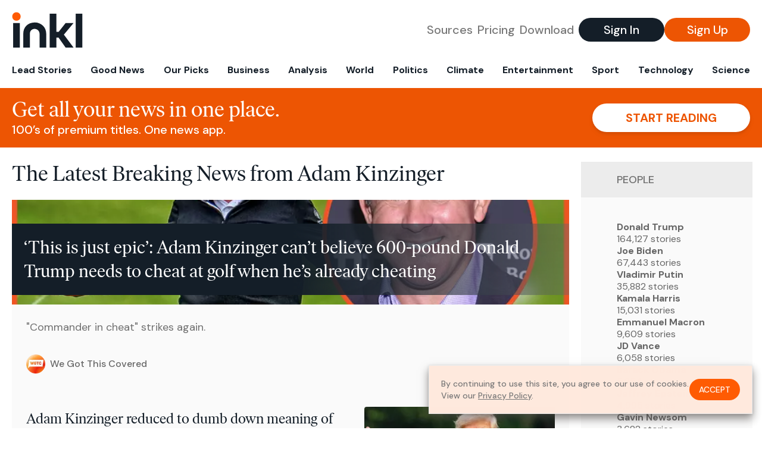

--- FILE ---
content_type: text/html; charset=utf-8
request_url: https://www.inkl.com/topics/adam-kinzinger/2
body_size: 11732
content:
<!DOCTYPE html>
<html lang="en">
  <head>
    <meta charset="utf-8">
    <meta http-equiv="X-UA-Compatible" content="IE=edge">
    <meta name="viewport" content="width=device-width, initial-scale=1.0, maximum-scale=6.0">
    <meta name="format-detection" content="telephone=no">

    <link rel="preconnect" href="https://d33gy59ovltp76.cloudfront.net" crossorigin>
    <link rel="preconnect" href="https://images.inkl.com" crossorigin>
    <link rel="preconnect" href="https://fonts.googleapis.com">
    <link rel="preconnect" href="https://fonts.gstatic.com" crossorigin>

    <link rel="dns-prefetch" href="https://www.googletagmanager.com/">

    <link rel="preload" href="https://static.inkl.com/fonts2/IvarHeadline-Regular.woff2" as="font" type="font/woff2" crossorigin>

    <link rel="preload" href="https://static.inkl.com/fonts2/IvarText-Regular.woff2" as="font" type="font/woff2" crossorigin>

    <link rel="preload" href="https://fonts.googleapis.com/css2?family=DM+Sans:wght@400;500;700&display=swap" as="style" onload="this.onload=null;this.rel='stylesheet'">
    <noscript>
      <link href="https://fonts.googleapis.com/css2?family=DM+Sans:wght@400;500;700&display=swap" rel="stylesheet" type="text/css">
    </noscript>

    <link href="https://d33gy59ovltp76.cloudfront.net/assets/app-f6287c561729fd5371e6ba0d030e68fb.css?vsn=d" rel="stylesheet">

    <title>The Latest Breaking News from Adam Kinzinger – inkl news</title>
    <meta name="description" content="Read the latest breaking news from Adam Kinzinger and from over 100 premium publishers, unwalled and ad free with one subscription.">
    <meta name="keywords" content="inkl, world news, news, news headlines, daily news, breaking news, news app, news today, today news, news today, global news">

    <link rel="canonical" href="https://www.inkl.com/topics/adam-kinzinger">
    <meta name="robots" content="index, follow, max-image-preview:large, max-snippet:-1, max-video-preview:-1">

    <meta property="fb:app_id" content="365433033624261">
    <meta name="stripe-key" content="pk_live_4MaciIC6UIVKoR3FKLFpEAGp">

      <meta name="apple-itunes-app" content="app-id=993231222,affiliate-data=ct=website-top-banner&pt=117136954">

    <meta property="og:site_name" content="inkl">
<meta property="og:url" content="https://www.inkl.com/topics/adam-kinzinger">
<meta property="og:title" content="The Latest Breaking News from Adam Kinzinger – inkl news">
<meta property="og:description" content="Read the latest breaking news from Adam Kinzinger and from over 100 premium publishers, unwalled and ad free with one subscription.">
<meta property="og:image" content="https://images.inkl.com/s3/article/lead_image/22329714/Trump-Adam-Kinzinger-via-Getty-Images-Christopher-Furlong-Brian-de-Rivera-Simon.png">
<meta property="og:type" content="website">
    <meta name="twitter:card" content="summary_large_image">
<meta name="twitter:site" content="@inkl">
<meta name="twitter:title" content="The Latest Breaking News from Adam Kinzinger – inkl news">
<meta name="twitter:description" content="Read the latest breaking news from Adam Kinzinger and from over 100 premium publishers, unwalled and ad free with one subscription.">
<meta name="twitter:image" content="https://images.inkl.com/s3/article/lead_image/22329714/Trump-Adam-Kinzinger-via-Getty-Images-Christopher-Furlong-Brian-de-Rivera-Simon.png">

    <link rel="apple-touch-icon" sizes="57x57" href="https://d33gy59ovltp76.cloudfront.net/images/icons/apple-icon-57x57-273487d41793ad42e18896c6892c03ac.png?vsn=d">
<link rel="apple-touch-icon" sizes="60x60" href="https://d33gy59ovltp76.cloudfront.net/images/icons/apple-icon-60x60-026cef62163fcb13a10329d5fd868f05.png?vsn=d">
<link rel="apple-touch-icon" sizes="72x72" href="https://d33gy59ovltp76.cloudfront.net/images/icons/apple-icon-72x72-870540e8737dc51009c67377905040ff.png?vsn=d">
<link rel="apple-touch-icon" sizes="76x76" href="https://d33gy59ovltp76.cloudfront.net/images/icons/apple-icon-76x76-20c7f2bd09af6a202c3888a12d8f6daa.png?vsn=d">
<link rel="apple-touch-icon" sizes="114x114" href="https://d33gy59ovltp76.cloudfront.net/images/icons/apple-icon-114x114-47a69498bf3d1195f494867a527e3be1.png?vsn=d">
<link rel="apple-touch-icon" sizes="120x120" href="https://d33gy59ovltp76.cloudfront.net/images/icons/apple-icon-120x120-f4d9e0a044a59fe65b605c220beaa87a.png?vsn=d">
<link rel="apple-touch-icon" sizes="144x144" href="https://d33gy59ovltp76.cloudfront.net/images/icons/apple-icon-144x144-bf03d0eb69cbd685da8ff304d68249f2.png?vsn=d">
<link rel="apple-touch-icon" sizes="152x152" href="https://d33gy59ovltp76.cloudfront.net/images/icons/apple-icon-152x152-e61a47ee784e3519a3d3a1dd27886a33.png?vsn=d">
<link rel="apple-touch-icon" sizes="180x180" href="https://d33gy59ovltp76.cloudfront.net/images/icons/apple-icon-180x180-fd7b9426499f791e179b83c9615abf71.png?vsn=d">

<link rel="icon" type="image/png" href="https://d33gy59ovltp76.cloudfront.net/images/icons/favicon-192x192-e7d1b5fa77fbacba2867ff948175b38b.png?vsn=d" sizes="192x192">
<link rel="icon" type="image/png" href="https://d33gy59ovltp76.cloudfront.net/images/icons/favicon-128x128-81766d2365575b2466669aa96fdd9659.png?vsn=d" sizes="128x128">
<link rel="icon" type="image/png" href="https://d33gy59ovltp76.cloudfront.net/images/icons/favicon-96x96-0a8fcd6fd4e29d031d64819211f6a1c2.png?vsn=d" sizes="96x96">
<link rel="icon" type="image/png" href="https://d33gy59ovltp76.cloudfront.net/images/icons/favicon-32x32-c3eec105929e24dddbd8c64f89f9bfd3.png?vsn=d" sizes="32x32">
<link rel="icon" type="image/png" href="https://d33gy59ovltp76.cloudfront.net/images/icons/favicon-16x16-6bbbe00d479c8e8e933b6d5dfb4b5a7a.png?vsn=d" sizes="16x16">


    <script defer type="text/javascript" src="https://d33gy59ovltp76.cloudfront.net/assets/app-4bb34170b393e70645eb5199e6819026.js?vsn=d">
    </script>
    <script defer src="https://kit.fontawesome.com/6e9cffa9a6.js" crossorigin="anonymous">
    </script>




    
  </head>

  <body class="flex flex-col min-h-screen">
    <nav id="side-menu" class="bg-white fixed top-0 bottom-0 left-0 z-50 h-100 w-[var(--side-menu-width)] overflow-x-hidden overflow-y-auto hidden select-none">
  <div>
    <a class="flex items-center h-15 mx-5 border-b font-sans font-medium" href="/">
      Home
    </a>
  </div>

  <div>
    <a class="flex items-center h-15 mx-5 border-b font-sans font-medium" href="/glance">
      For You
    </a>
  </div>

  <div>
    <a class="flex items-center h-15 mx-5 border-b font-sans font-medium" href="/newsletters/morning-edition">
      The Morning Edition
    </a>
  </div>

  <div>
    <a class="flex items-center h-15 mx-5 border-b font-sans font-medium" href="/saved">
      Saved Articles
      <span class="inline-block text-orange ml-2">
        0
      </span>
    </a>
  </div>

  <div>
    <a class="flex items-center h-15 mx-5 border-b font-sans font-medium" href="/history">
      Reading History
    </a>
  </div>

  <div>
    <div class="flex items-center justify-between h-15 mx-5 border-b font-sans font-medium cursor-pointer bg-white top-0" data-expand="side-menu-publishers-list">
      Publishers <i class="fa-regular fa-chevron-right text-gray" data-expand-icon></i>
    </div>

    <div id="side-menu-publishers-list" class="hidden overflow-y-hidden">

    </div>
  </div>

  <div>
    <div class="flex items-center justify-between h-15 mx-5 border-b font-sans font-medium cursor-pointer bg-white top-0" data-expand="side-menu-tags-list">
      My Topics <i class="fa-regular fa-chevron-right text-gray" data-expand-icon></i>
    </div>

    <div id="side-menu-tags-list" class="hidden overflow-y-hidden">

    </div>
  </div>

  <div>
    <a class="flex items-center h-15 mx-5 border-b font-sans font-medium" href="/account">
      My Account
    </a>
  </div>

  <div>
    <a class="flex items-center h-15 mx-5 border-b font-sans font-medium" href="/plans">
      My Membership
    </a>
  </div>

  <div>
    <a class="flex items-center h-15 mx-5 border-b font-sans font-medium" href="/invite">
      Recommend inkl
    </a>
  </div>

  <div>
    <a class="flex items-center h-15 mx-5 border-b font-sans font-medium" href="/about">
      About inkl
    </a>
  </div>

  <div>
    <a class="flex items-center h-15 mx-5 border-b font-sans font-medium" href="/faqs">
      FAQs
    </a>
  </div>

  <div>
    <a class="flex items-center h-15 mx-5 border-b font-sans font-medium" href="/logout">
      Logout
    </a>
  </div>
</nav>

<div id="site-overlay" class="fixed top-0 bottom-0 left-0 right-0 z-40 bg-orange-200/[.5]"></div>

      <nav id="navbar-public-content" class="flex justify-between items-center px-4 py-2 border-b max-w-1280 w-full mx-auto md:border-none md:py-5 md:px-5">
  <a href="/" class="block">
    <img src="https://d33gy59ovltp76.cloudfront.net/images/branding/inkl-logo-no-tagline-positive-rgb-65407c529d147f60d429f3be2000a89d.svg?vsn=d" alt="inkl" class="h-8 w-auto md:h-15" width="169" height="85">
  </a>

  <div class="flex items-center gap-2 md:gap-4">
    <a href="/our-content-partners" rel="nofollow" class="hidden font-sans font-medium text-xl text-gray mx-1 lg:block">
      Sources
    </a>

    <a href="/features/#our-plans" rel="nofollow" class="hidden font-sans font-medium text-xl text-gray mx-1 lg:block">
      Pricing
    </a>

    <a href="/features/#download" rel="nofollow" class="hidden font-sans font-medium text-xl text-gray ml-1 mr-2 lg:block">
      Download
    </a>

    <a href="/signin" rel="nofollow" class="flex justify-center items-center font-sans text-xs w-24 h-7 text-white bg-blue-900 rounded-full md:h-10 md:w-36 md:text-xl md:font-medium">
      Sign In
    </a>

    <a href="/signin" rel="nofollow" class="flex justify-center items-center font-sans text-xs w-24 h-7 text-white bg-orange-500 rounded-full md:h-10 md:w-36 md:text-xl md:font-medium">
      Sign Up
    </a>
  </div>
</nav>

  <div id="navbar-public-content-nav-items" itemtype="http://www.schema.org/SiteNavigationElement" itemscope="itemscope" class="flex overflow-x-auto scrollbar-none max-w-1280 w-full mx-auto md:justify-between">

      <a href="/sections/lead-stories" class="flex whitespace-nowrap items-center font-sans font-bold text-xs h-12 hover:text-orange pt-1 border-b-4 border-transparent px-2 first:pl-4 last:pr-4 md:text-base md:pb-4 md:first:pl-5 md:last:pr-5 md:border-b-0">
        <meta content="Lead Stories" itemprop="name" itemprop="url">
        Lead Stories
      </a>

      <a href="/sections/good-news" class="flex whitespace-nowrap items-center font-sans font-bold text-xs h-12 hover:text-orange pt-1 border-b-4 border-transparent px-2 first:pl-4 last:pr-4 md:text-base md:pb-4 md:first:pl-5 md:last:pr-5 md:border-b-0">
        <meta content="Good News" itemprop="name" itemprop="url">
        Good News
      </a>

      <a href="/sections/editors-picks" class="flex whitespace-nowrap items-center font-sans font-bold text-xs h-12 hover:text-orange pt-1 border-b-4 border-transparent px-2 first:pl-4 last:pr-4 md:text-base md:pb-4 md:first:pl-5 md:last:pr-5 md:border-b-0">
        <meta content="Our Picks" itemprop="name" itemprop="url">
        Our Picks
      </a>

      <a href="/sections/business" class="flex whitespace-nowrap items-center font-sans font-bold text-xs h-12 hover:text-orange pt-1 border-b-4 border-transparent px-2 first:pl-4 last:pr-4 md:text-base md:pb-4 md:first:pl-5 md:last:pr-5 md:border-b-0">
        <meta content="Business" itemprop="name" itemprop="url">
        Business
      </a>

      <a href="/sections/analysis" class="flex whitespace-nowrap items-center font-sans font-bold text-xs h-12 hover:text-orange pt-1 border-b-4 border-transparent px-2 first:pl-4 last:pr-4 md:text-base md:pb-4 md:first:pl-5 md:last:pr-5 md:border-b-0">
        <meta content="Analysis" itemprop="name" itemprop="url">
        Analysis
      </a>

      <a href="/sections/world" class="flex whitespace-nowrap items-center font-sans font-bold text-xs h-12 hover:text-orange pt-1 border-b-4 border-transparent px-2 first:pl-4 last:pr-4 md:text-base md:pb-4 md:first:pl-5 md:last:pr-5 md:border-b-0">
        <meta content="World" itemprop="name" itemprop="url">
        World
      </a>

      <a href="/sections/politics" class="flex whitespace-nowrap items-center font-sans font-bold text-xs h-12 hover:text-orange pt-1 border-b-4 border-transparent px-2 first:pl-4 last:pr-4 md:text-base md:pb-4 md:first:pl-5 md:last:pr-5 md:border-b-0">
        <meta content="Politics" itemprop="name" itemprop="url">
        Politics
      </a>

      <a href="/sections/climate" class="flex whitespace-nowrap items-center font-sans font-bold text-xs h-12 hover:text-orange pt-1 border-b-4 border-transparent px-2 first:pl-4 last:pr-4 md:text-base md:pb-4 md:first:pl-5 md:last:pr-5 md:border-b-0">
        <meta content="Climate" itemprop="name" itemprop="url">
        Climate
      </a>

      <a href="/sections/entertainment" class="flex whitespace-nowrap items-center font-sans font-bold text-xs h-12 hover:text-orange pt-1 border-b-4 border-transparent px-2 first:pl-4 last:pr-4 md:text-base md:pb-4 md:first:pl-5 md:last:pr-5 md:border-b-0">
        <meta content="Entertainment" itemprop="name" itemprop="url">
        Entertainment
      </a>

      <a href="/sections/sport" class="flex whitespace-nowrap items-center font-sans font-bold text-xs h-12 hover:text-orange pt-1 border-b-4 border-transparent px-2 first:pl-4 last:pr-4 md:text-base md:pb-4 md:first:pl-5 md:last:pr-5 md:border-b-0">
        <meta content="Sport" itemprop="name" itemprop="url">
        Sport
      </a>

      <a href="/sections/technology" class="flex whitespace-nowrap items-center font-sans font-bold text-xs h-12 hover:text-orange pt-1 border-b-4 border-transparent px-2 first:pl-4 last:pr-4 md:text-base md:pb-4 md:first:pl-5 md:last:pr-5 md:border-b-0">
        <meta content="Technology" itemprop="name" itemprop="url">
        Technology
      </a>

      <a href="/sections/science" class="flex whitespace-nowrap items-center font-sans font-bold text-xs h-12 hover:text-orange pt-1 border-b-4 border-transparent px-2 first:pl-4 last:pr-4 md:text-base md:pb-4 md:first:pl-5 md:last:pr-5 md:border-b-0">
        <meta content="Science" itemprop="name" itemprop="url">
        Science
      </a>

  </div>


    <main role="main" class="grow flex flex-col" side-menu-pushable>
      <div class="bg-orange-500 text-white sticky top-0 z-10">
  <div class="px-3 pt-4 pb-5 md:hidden">
    <div class="font-headline text-[26px] text-center">Get all your news in one place.</div>

    <div class="flex gap-3 justify-center items-center mt-2">
      <div class="font-sans text-xs leading-tight text-right">
        100’s of premium titles. <br> One app.
      </div>

      <a href="/signin" rel="nofollow" class="flex justify-center items-center font-sans font-bold text-xs h-7 px-5 text-orange-500 bg-white rounded-full uppercase whitespace-nowrap drop-shadow-md">
        Start reading
      </a>
    </div>
  </div>

  <div class="hidden justify-between items-center px-5 py-4 max-w-1280 w-full mx-auto md:flex">
    <div>
      <div class="font-headline text-4xl">Get all your news in one place.</div>
      <div class="font-sans font-medium text-xl">
        100’s of premium titles. One news app.
      </div>
    </div>

    <a href="/signin" rel="nofollow" class="flex justify-center items-center font-sans font-bold text-xl h-12 px-14 text-orange-500 bg-white rounded-full uppercase whitespace-nowrap drop-shadow-md">
      Start reading
    </a>
  </div>
</div>

<div class="flex flex-col pb-5 overflow-x-hidden max-w-1280 w-full mx-auto md:flex-row">
  <div>
    <h1 class="font-headline text-4xl px-5 py-4 md:py-6">The Latest Breaking News from Adam Kinzinger</h1>

    <div itemtype="http://schema.org/ItemList" itemscope="itemscope" class="flex flex-col px-4 gap-4 md:px-5 md:gap-5">

        <div itemprop="itemListElement" itemscope="itemscope" itemtype="http://schema.org/ListItem" class="flex grow">
  <meta itemprop="position" content="1">

  <a href="/news/this-is-just-epic-adam-kinzinger-can-t-believe-600-pound-donald-trump-needs-to-cheat-at-golf-when-he-s-already-cheating" itemprop="url" class="flex flex-col grow bg-gray-100">
    <meta itemprop="name" content="‘This is just epic’: Adam Kinzinger can’t believe 600-pound Donald Trump needs to cheat at golf when he’s already cheating">

      <div class="flex flex-col justify-end aspect-4/3 w-full max-h-[400px] bg-cover bg-center" lazy-bg-src="https://images.inkl.com/s3/article/lead_image/22329714/Trump-Adam-Kinzinger-via-Getty-Images-Christopher-Furlong-Brian-de-Rivera-Simon.png?w=800">
        <div class="p-3 mb-4 mt-10 font-headline font-normal text-2xl text-white bg-gradient-to-r from-blue-900 via-blue-900 to-[#62686F64] md:text-3xl md:p-5 md:leading-10">
          ‘This is just epic’: Adam Kinzinger can’t believe 600-pound Donald Trump needs to cheat at golf when he’s already cheating
        </div>
      </div>


    <div class="font-sans text-gray-500 px-3 pt-5 md:text-lg md:px-6 md:pt-6">
      "Commander in cheat" strikes again.
    </div>

    <div class="flex items-center px-3 py-7 md:px-6 md:py-8 mt-auto">
      <img src="https://images.inkl.com/s3/publisher/icon_rounded/2310/we-got-this-covered-icon-rounded.png?w=50" alt="We Got This Covered" class="w-6 h-6 md:w-8 md:h-8" width="50" height="50" loading="lazy">

      <div class="font-sans font-medium text-2xs text-gray-600 ml-2 md:text-base">
        We Got This Covered
      </div>
    </div>
  </a>
</div>


        <div itemprop="itemListElement" itemscope="itemscope" itemtype="http://schema.org/ListItem">
  <meta itemprop="position" content="2">

  <a href="/news/adam-kinzinger-reduced-to-dumb-down-meaning-of-donald-trump-s-only-gift-to-america-as-he-gets-crucified-for-simply-existing" itemprop="url" class="block bg-gray-100">
    <meta itemprop="name" content="Adam Kinzinger reduced to dumb down meaning of Donald Trump’s only gift to America as he gets crucified for simply ‘existing’">

    <div class="px-3 py-3 md:px-6 md:py-6 overflow-auto">

        <img src="https://images.inkl.com/s3/article/lead_image/22324055/Donald-Trump-pedophile-case.jpg?w=400" alt="Adam Kinzinger reduced to dumb down meaning of Donald Trump’s only gift to America as he gets crucified for simply ‘existing’" class="w-44 h-44 object-cover ml-3 mb-1 rounded float-right lg:w-80 lg:h-52 lg:ml-6 lg:mb-0" width="120" height="120" loading="lazy">

      <div class="font-headline text-2xl leading-7 pt-1 md:leading-8">
        Adam Kinzinger reduced to dumb down meaning of Donald Trump’s only gift to America as he gets crucified for simply ‘existing’
      </div>

      <div class="font-sans text-gray-500 pt-4">
        Someone is not liking being forced to confront their biases.
      </div>

      <div class="flex items-center pt-7">
        <img src="https://images.inkl.com/s3/publisher/icon_rounded/2310/we-got-this-covered-icon-rounded.png?w=50" alt="We Got This Covered" class="w-6 h-6 md:w-8 md:h-8" width="50" height="50" loading="lazy">

        <div class="font-sans font-medium text-2xs text-gray-600 ml-2 md:text-base">
          We Got This Covered
        </div>
      </div>
    </div>
  </a>
</div>


        <div itemprop="itemListElement" itemscope="itemscope" itemtype="http://schema.org/ListItem">
  <meta itemprop="position" content="3">

  <a href="/news/trying-to-take-trump-down-adam-kinzinger-suggests-trump-s-biggest-epstein-threat-is-jd-vance" itemprop="url" class="block bg-gray-100">
    <meta itemprop="name" content="‘Trying to take Trump down’: Adam Kinzinger suggests Trump’s biggest Epstein threat is JD Vance">

    <div class="px-3 py-3 md:px-6 md:py-6 overflow-auto">

        <img src="https://images.inkl.com/s3/article/lead_image/22305016/Adam-Kinzinger-JD-Vance-via-Getty-Images-Win-McNamee-Andrew-Harnik.png?w=400" alt="‘Trying to take Trump down’: Adam Kinzinger suggests Trump’s biggest Epstein threat is JD Vance" class="w-44 h-44 object-cover ml-3 mb-1 rounded float-right lg:w-80 lg:h-52 lg:ml-6 lg:mb-0" width="120" height="120" loading="lazy">

      <div class="font-headline text-2xl leading-7 pt-1 md:leading-8">
        ‘Trying to take Trump down’: Adam Kinzinger suggests Trump’s biggest Epstein threat is JD Vance
      </div>

      <div class="font-sans text-gray-500 pt-4">
        What was that Murdoch meeting all about, anyway?
      </div>

      <div class="flex items-center pt-7">
        <img src="https://images.inkl.com/s3/publisher/icon_rounded/2310/we-got-this-covered-icon-rounded.png?w=50" alt="We Got This Covered" class="w-6 h-6 md:w-8 md:h-8" width="50" height="50" loading="lazy">

        <div class="font-sans font-medium text-2xs text-gray-600 ml-2 md:text-base">
          We Got This Covered
        </div>
      </div>
    </div>
  </a>
</div>

          <div class="md:hidden">
            <div class="bg-orange pt-6 px-6">
  <div class="font-serif text-2xl leading-7 text-center">
    From analysis to the latest developments in health, <br>
    read the most diverse news in one place.
  </div>

  <form join-form-v2 additional-join-params="{}" class="max-w-xs mx-auto mt-6" onsubmit="return false;" novalidate>
  <input name="email" type="email" placeholder="Your email address" class="flex items-center justify-center w-full h-11 font-sans font-medium text-md placeholder:font-normal placeholder:text-base text-center rounded-full outline-none">

  <div email-required-error class="font-sans font-medium text-center py-1 text-red-900 hidden">
    Email is required
  </div>

  <div email-invalid-error class="font-sans font-medium text-center py-1 text-red-900 hidden">
    Email is invalid
  </div>

  <div email-registered-error class="font-sans font-medium text-center py-1 text-white hidden">
    Email is already registered. <br> Please
    <a href="/signin" class="text-red-900 underline underline-offset-2">sign in</a>
    instead.
  </div>

  <button type="submit" class="block w-full mt-3 h-12 font-sans font-medium text-lg tracking-wider uppercase bg-blue-900 text-white rounded-full drop-shadow-md z-0">
    <i class="fa-solid fa-spinner fa-spin hidden" processing-icon></i>
    <span>Start reading</span>
  </button>
</form>

  <img src="https://d33gy59ovltp76.cloudfront.net/images/public-content/phone-squares-f25c8b2f5160611d537e161f9cece9db.svg?vsn=d" alt="inkl" class="mt-8 max-w-2xs w-full h-auto mx-auto" width="213" height="153" loading="lazy">
</div>
          </div>


      <div class="flex flex-col gap-4 md:gap-5 lg:flex-row">
        <div class="flex grow basis-0">
          <div itemprop="itemListElement" itemscope="itemscope" itemtype="http://schema.org/ListItem" class="flex grow">
  <meta itemprop="position" content="4">

  <a href="/news/adam-kinzinger-pursues-epstein-truth-as-don-jr-s-words-come-back-to-haunt-him" itemprop="url" class="flex flex-col grow bg-gray-100">
    <meta itemprop="name" content="Adam Kinzinger pursues Epstein truth as Don Jr.’s words come back to haunt him">

      <div class="flex flex-col justify-end aspect-4/3 w-full max-h-[400px] bg-cover bg-center" lazy-bg-src="https://images.inkl.com/s3/article/lead_image/22299513/Gamurs-Image-20.jpg?w=800">
        <div class="p-3 mb-4 mt-10 font-headline font-normal text-2xl text-white bg-gradient-to-r from-blue-900 via-blue-900 to-[#62686F64] md:text-3xl md:p-5 md:leading-10">
          Adam Kinzinger pursues Epstein truth as Don Jr.’s words come back to haunt him
        </div>
      </div>


    <div class="font-sans text-gray-500 px-3 pt-5 md:text-lg md:px-6 md:pt-6">
      Agreeing with Don Jr. was not on our bingo card.
    </div>

    <div class="flex items-center px-3 py-7 md:px-6 md:py-8 mt-auto">
      <img src="https://images.inkl.com/s3/publisher/icon_rounded/2310/we-got-this-covered-icon-rounded.png?w=50" alt="We Got This Covered" class="w-6 h-6 md:w-8 md:h-8" width="50" height="50" loading="lazy">

      <div class="font-sans font-medium text-2xs text-gray-600 ml-2 md:text-base">
        We Got This Covered
      </div>
    </div>
  </a>
</div>
        </div>

        <div class="flex grow basis-0">
          <div itemprop="itemListElement" itemscope="itemscope" itemtype="http://schema.org/ListItem" class="flex grow">
  <meta itemprop="position" content="5">

  <a href="/news/despite-epstein-scandal-polls-show-maga-base-very-very-strongly-behind-trump-roll-call" itemprop="url" class="flex flex-col grow bg-gray-100">
    <meta itemprop="name" content="Despite Epstein scandal, polls show MAGA base &#39;very, very strongly&#39; behind Trump - Roll Call">

      <div class="flex flex-col justify-end aspect-4/3 w-full max-h-[400px] bg-cover bg-center" lazy-bg-src="https://images.inkl.com/s3/article/lead_image/22299883/GettyImages-2222722170.jpg?w=800">
        <div class="p-3 mb-4 mt-10 font-headline font-normal text-2xl text-white bg-gradient-to-r from-blue-900 via-blue-900 to-[#62686F64] md:text-3xl md:p-5 md:leading-10">
          Despite Epstein scandal, polls show MAGA base 'very, very strongly' behind Trump - Roll Call
        </div>
      </div>


    <div class="font-sans text-gray-500 px-3 pt-5 md:text-lg md:px-6 md:pt-6">
      President Trump's MAGA base remains solidly behind his second term despite frustrations over the Jeffrey Epstein documents fracas.
    </div>

    <div class="flex items-center px-3 py-7 md:px-6 md:py-8 mt-auto">
      <img src="https://images.inkl.com/s3/publisher/icon_rounded/166/roll-call-icon-rounded.png?w=50" alt="Roll Call" class="w-6 h-6 md:w-8 md:h-8" width="50" height="50" loading="lazy">

      <div class="font-sans font-medium text-2xs text-gray-600 ml-2 md:text-base">
        Roll Call
      </div>
    </div>
  </a>
</div>
        </div>
      </div>

      <div class="flex flex-col gap-4 md:gap-5 lg:flex-row">
        <div class="flex grow basis-0">
          <div itemprop="itemListElement" itemscope="itemscope" itemtype="http://schema.org/ListItem" class="flex grow">
  <meta itemprop="position" content="6">

  <a href="/news/what-a-ridiculous-thing-adam-kinzinger-unloads-on-trump-s-250-scheme-to-make-us-unvisitable" itemprop="url" class="flex flex-col grow bg-gray-100">
    <meta itemprop="name" content="‘What a ridiculous thing’: Adam Kinzinger unloads on Trump’s $250 scheme to make US ‘unvisitable’">

      <div class="flex flex-col justify-end aspect-4/3 w-full max-h-[400px] bg-cover bg-center" lazy-bg-src="https://images.inkl.com/s3/article/lead_image/22294363/Adam-Kinzinger-1.jpg?w=800">
        <div class="p-3 mb-4 mt-10 font-headline font-normal text-2xl text-white bg-gradient-to-r from-blue-900 via-blue-900 to-[#62686F64] md:text-3xl md:p-5 md:leading-10">
          ‘What a ridiculous thing’: Adam Kinzinger unloads on Trump’s $250 scheme to make US ‘unvisitable’
        </div>
      </div>


    <div class="font-sans text-gray-500 px-3 pt-5 md:text-lg md:px-6 md:pt-6">
      His worst fear confirmed.
    </div>

    <div class="flex items-center px-3 py-7 md:px-6 md:py-8 mt-auto">
      <img src="https://images.inkl.com/s3/publisher/icon_rounded/2310/we-got-this-covered-icon-rounded.png?w=50" alt="We Got This Covered" class="w-6 h-6 md:w-8 md:h-8" width="50" height="50" loading="lazy">

      <div class="font-sans font-medium text-2xs text-gray-600 ml-2 md:text-base">
        We Got This Covered
      </div>
    </div>
  </a>
</div>
        </div>

        <div class="flex grow basis-0">
          <div itemprop="itemListElement" itemscope="itemscope" itemtype="http://schema.org/ListItem" class="flex grow">
  <meta itemprop="position" content="7">

  <a href="/news/adam-kinzinger-shocked-donald-trump-had-it-in-him-to-be-even-more-disgusting-but-clearly-he-underestimated-the-president" itemprop="url" class="flex flex-col grow bg-gray-100">
    <meta itemprop="name" content="Adam Kinzinger shocked Donald Trump had it in him to be even more disgusting, but clearly he underestimated the president">

      <div class="flex flex-col justify-end aspect-4/3 w-full max-h-[400px] bg-cover bg-center" lazy-bg-src="https://images.inkl.com/s3/article/lead_image/22291113/Donald-Trump-disgusts-Adam-Kinzinger.jpg?w=800">
        <div class="p-3 mb-4 mt-10 font-headline font-normal text-2xl text-white bg-gradient-to-r from-blue-900 via-blue-900 to-[#62686F64] md:text-3xl md:p-5 md:leading-10">
          Adam Kinzinger shocked Donald Trump had it in him to be even more disgusting, but clearly he underestimated the president
        </div>
      </div>


    <div class="font-sans text-gray-500 px-3 pt-5 md:text-lg md:px-6 md:pt-6">
      It was a tough task, but the president managed it.
    </div>

    <div class="flex items-center px-3 py-7 md:px-6 md:py-8 mt-auto">
      <img src="https://images.inkl.com/s3/publisher/icon_rounded/2310/we-got-this-covered-icon-rounded.png?w=50" alt="We Got This Covered" class="w-6 h-6 md:w-8 md:h-8" width="50" height="50" loading="lazy">

      <div class="font-sans font-medium text-2xs text-gray-600 ml-2 md:text-base">
        We Got This Covered
      </div>
    </div>
  </a>
</div>
        </div>
      </div>

        <div class="bg-orange px-6 pt-8 pb-8">
  <img src="https://d33gy59ovltp76.cloudfront.net/images/public-content/newspaper-tied-9ca15d8f826f93991bc59e4db15f5181.svg?vsn=d" alt="inkl" class="max-w-3xs w-full h-auto mx-auto" width="202" height="112" loading="lazy">

  <div class="font-serif text-2xl leading-7 text-center mt-4">
    Read news from The Economist, FT, and more,<br>
    <span class="text-white">
      with one subscription
    </span>
  </div>

  <form join-form-v2 additional-join-params="{}" class="max-w-xs mx-auto mt-6" onsubmit="return false;" novalidate>
  <input name="email" type="email" placeholder="Your email address" class="flex items-center justify-center w-full h-11 font-sans font-medium text-md placeholder:font-normal placeholder:text-base text-center rounded-full outline-none">

  <div email-required-error class="font-sans font-medium text-center py-1 text-red-900 hidden">
    Email is required
  </div>

  <div email-invalid-error class="font-sans font-medium text-center py-1 text-red-900 hidden">
    Email is invalid
  </div>

  <div email-registered-error class="font-sans font-medium text-center py-1 text-white hidden">
    Email is already registered. <br> Please
    <a href="/signin" class="text-red-900 underline underline-offset-2">sign in</a>
    instead.
  </div>

  <button type="submit" class="block w-full mt-3 h-12 font-sans font-medium text-lg tracking-wider uppercase bg-blue-900 text-white rounded-full drop-shadow-md z-0">
    <i class="fa-solid fa-spinner fa-spin hidden" processing-icon></i>
    <span>Start reading</span>
  </button>
</form>
</div>


        <div itemprop="itemListElement" itemscope="itemscope" itemtype="http://schema.org/ListItem">
  <meta itemprop="position" content="8">

  <a href="/news/you-know-it-kinzinger-watches-donald-trump-s-epstein-lies-collapse-as-old-clip-show-him-confessing-everything" itemprop="url" class="block bg-gray-100">
    <meta itemprop="name" content="‘You know it’: Kinzinger watches Donald Trump’s Epstein lies collapse as old clip show him ‘confessing’ everything">

    <div class="px-3 py-3 md:px-6 md:py-6 overflow-auto">

        <img src="https://images.inkl.com/s3/article/lead_image/22287719/Adam-Kinzinger-Donald-Trump-via-X-The-Howard-Stern-Show.png?w=400" alt="‘You know it’: Kinzinger watches Donald Trump’s Epstein lies collapse as old clip show him ‘confessing’ everything" class="w-44 h-44 object-cover ml-3 mb-1 rounded float-right lg:w-80 lg:h-52 lg:ml-6 lg:mb-0" width="120" height="120" loading="lazy">

      <div class="font-headline text-2xl leading-7 pt-1 md:leading-8">
        ‘You know it’: Kinzinger watches Donald Trump’s Epstein lies collapse as old clip show him ‘confessing’ everything
      </div>

      <div class="font-sans text-gray-500 pt-4">
        Trump's words come back to haunt him.
      </div>

      <div class="flex items-center pt-7">
        <img src="https://images.inkl.com/s3/publisher/icon_rounded/2310/we-got-this-covered-icon-rounded.png?w=50" alt="We Got This Covered" class="w-6 h-6 md:w-8 md:h-8" width="50" height="50" loading="lazy">

        <div class="font-sans font-medium text-2xs text-gray-600 ml-2 md:text-base">
          We Got This Covered
        </div>
      </div>
    </div>
  </a>
</div>

        <div itemprop="itemListElement" itemscope="itemscope" itemtype="http://schema.org/ListItem">
  <meta itemprop="position" content="9">

  <a href="/news/dare-you-adam-kinzinger-drops-one-final-assessment-after-trump-exposed-for-fawning-over-epstein-in-writing" itemprop="url" class="block bg-gray-100">
    <meta itemprop="name" content="‘Dare you’: Adam Kinzinger drops one final assessment after Trump exposed for fawning over Epstein in writing">

    <div class="px-3 py-3 md:px-6 md:py-6 overflow-auto">

        <img src="https://images.inkl.com/s3/article/lead_image/22287718/kinzinger-sitting.jpg?w=400" alt="‘Dare you’: Adam Kinzinger drops one final assessment after Trump exposed for fawning over Epstein in writing" class="w-44 h-44 object-cover ml-3 mb-1 rounded float-right lg:w-80 lg:h-52 lg:ml-6 lg:mb-0" width="120" height="120" loading="lazy">

      <div class="font-headline text-2xl leading-7 pt-1 md:leading-8">
        ‘Dare you’: Adam Kinzinger drops one final assessment after Trump exposed for fawning over Epstein in writing
      </div>

      <div class="font-sans text-gray-500 pt-4">
        Explains why Trump thought grabbing women was perfectly normal.
      </div>

      <div class="flex items-center pt-7">
        <img src="https://images.inkl.com/s3/publisher/icon_rounded/2313/the-mary-sue-icon-rounded.png?w=50" alt="The Mary Sue" class="w-6 h-6 md:w-8 md:h-8" width="50" height="50" loading="lazy">

        <div class="font-sans font-medium text-2xs text-gray-600 ml-2 md:text-base">
          The Mary Sue
        </div>
      </div>
    </div>
  </a>
</div>

        <div itemprop="itemListElement" itemscope="itemscope" itemtype="http://schema.org/ListItem">
  <meta itemprop="position" content="10">

  <a href="/news/adam-kinzinger-hits-donald-trump-with-496-epstein-bombs-as-the-president-suddenly-develops-urgent-soda-opinions" itemprop="url" class="block bg-gray-100">
    <meta itemprop="name" content="Adam Kinzinger hits Donald Trump with 496 Epstein bombs as the president suddenly develops urgent soda opinions">

    <div class="px-3 py-3 md:px-6 md:py-6 overflow-auto">

        <img src="https://images.inkl.com/s3/article/lead_image/22281945/Adam-Kinzinger-via-Getty-Brian-de-Rivera-Simon-X.png?w=400" alt="Adam Kinzinger hits Donald Trump with 496 Epstein bombs as the president suddenly develops urgent soda opinions" class="w-44 h-44 object-cover ml-3 mb-1 rounded float-right lg:w-80 lg:h-52 lg:ml-6 lg:mb-0" width="120" height="120" loading="lazy">

      <div class="font-headline text-2xl leading-7 pt-1 md:leading-8">
        Adam Kinzinger hits Donald Trump with 496 Epstein bombs as the president suddenly develops urgent soda opinions
      </div>

      <div class="font-sans text-gray-500 pt-4">
        Trump will hear "Epstein" in his sleep.
      </div>

      <div class="flex items-center pt-7">
        <img src="https://images.inkl.com/s3/publisher/icon_rounded/2310/we-got-this-covered-icon-rounded.png?w=50" alt="We Got This Covered" class="w-6 h-6 md:w-8 md:h-8" width="50" height="50" loading="lazy">

        <div class="font-sans font-medium text-2xs text-gray-600 ml-2 md:text-base">
          We Got This Covered
        </div>
      </div>
    </div>
  </a>
</div>

        <div itemprop="itemListElement" itemscope="itemscope" itemtype="http://schema.org/ListItem">
  <meta itemprop="position" content="11">

  <a href="/news/ask-yourselves-this-question-donald-trump-s-worst-nightmare-comes-true-as-don-jr-defects-to-adam-kinzinger-s-camp" itemprop="url" class="block bg-gray-100">
    <meta itemprop="name" content="‘Ask yourselves this question’: Donald Trump’s worst nightmare comes true as Don Jr. defects to Adam Kinzinger’s camp">

    <div class="px-3 py-3 md:px-6 md:py-6 overflow-auto">

        <img src="https://images.inkl.com/s3/article/lead_image/22259148/Donald-Trump-2025-07-13T215654.507.jpg?w=400" alt="‘Ask yourselves this question’: Donald Trump’s worst nightmare comes true as Don Jr. defects to Adam Kinzinger’s camp" class="w-44 h-44 object-cover ml-3 mb-1 rounded float-right lg:w-80 lg:h-52 lg:ml-6 lg:mb-0" width="120" height="120" loading="lazy">

      <div class="font-headline text-2xl leading-7 pt-1 md:leading-8">
        ‘Ask yourselves this question’: Donald Trump’s worst nightmare comes true as Don Jr. defects to Adam Kinzinger’s camp
      </div>

      <div class="font-sans text-gray-500 pt-4">
        For Kinzinger, it’s a moment of vindication.
      </div>

      <div class="flex items-center pt-7">
        <img src="https://images.inkl.com/s3/publisher/icon_rounded/2310/we-got-this-covered-icon-rounded.png?w=50" alt="We Got This Covered" class="w-6 h-6 md:w-8 md:h-8" width="50" height="50" loading="lazy">

        <div class="font-sans font-medium text-2xs text-gray-600 ml-2 md:text-base">
          We Got This Covered
        </div>
      </div>
    </div>
  </a>
</div>

        <div itemprop="itemListElement" itemscope="itemscope" itemtype="http://schema.org/ListItem">
  <meta itemprop="position" content="12">

  <a href="/news/sold-out-the-country-adam-kinzinger-torches-trump-s-latest-deal-as-sleazy-quid-pro-quo" itemprop="url" class="block bg-gray-100">
    <meta itemprop="name" content="‘Sold out the country’: Adam Kinzinger torches Trump’s latest deal as sleazy quid pro quo">

    <div class="px-3 py-3 md:px-6 md:py-6 overflow-auto">

        <img src="https://images.inkl.com/s3/article/lead_image/22208036/Adam-Kinzinger-via-X.jpg?w=400" alt="‘Sold out the country’: Adam Kinzinger torches Trump’s latest deal as sleazy quid pro quo" class="w-44 h-44 object-cover ml-3 mb-1 rounded float-right lg:w-80 lg:h-52 lg:ml-6 lg:mb-0" width="120" height="120" loading="lazy">

      <div class="font-headline text-2xl leading-7 pt-1 md:leading-8">
        ‘Sold out the country’: Adam Kinzinger torches Trump’s latest deal as sleazy quid pro quo
      </div>

      <div class="font-sans text-gray-500 pt-4">
        Score one for Trump-style corruption.
      </div>

      <div class="flex items-center pt-7">
        <img src="https://images.inkl.com/s3/publisher/icon_rounded/2310/we-got-this-covered-icon-rounded.png?w=50" alt="We Got This Covered" class="w-6 h-6 md:w-8 md:h-8" width="50" height="50" loading="lazy">

        <div class="font-sans font-medium text-2xs text-gray-600 ml-2 md:text-base">
          We Got This Covered
        </div>
      </div>
    </div>
  </a>
</div>

        <div itemprop="itemListElement" itemscope="itemscope" itemtype="http://schema.org/ListItem">
  <meta itemprop="position" content="13">

  <a href="/news/who-would-want-that-adam-kinzinger-pukes-after-learning-donald-trump-is-actually-selling-his-odor-in-249-bottles" itemprop="url" class="block bg-gray-100">
    <meta itemprop="name" content="‘Who would want that?’: Adam Kinzinger pukes after learning Donald Trump is actually selling his ‘odor’ in $249 bottles">

    <div class="px-3 py-3 md:px-6 md:py-6 overflow-auto">

        <img src="https://images.inkl.com/s3/article/lead_image/22201136/unnamed-77.jpg?w=400" alt="‘Who would want that?’: Adam Kinzinger pukes after learning Donald Trump is actually selling his ‘odor’ in $249 bottles" class="w-44 h-44 object-cover ml-3 mb-1 rounded float-right lg:w-80 lg:h-52 lg:ml-6 lg:mb-0" width="120" height="120" loading="lazy">

      <div class="font-headline text-2xl leading-7 pt-1 md:leading-8">
        ‘Who would want that?’: Adam Kinzinger pukes after learning Donald Trump is actually selling his ‘odor’ in $249 bottles
      </div>

      <div class="font-sans text-gray-500 pt-4">
        Yet another way to assault America's senses
      </div>

      <div class="flex items-center pt-7">
        <img src="https://images.inkl.com/s3/publisher/icon_rounded/2310/we-got-this-covered-icon-rounded.png?w=50" alt="We Got This Covered" class="w-6 h-6 md:w-8 md:h-8" width="50" height="50" loading="lazy">

        <div class="font-sans font-medium text-2xs text-gray-600 ml-2 md:text-base">
          We Got This Covered
        </div>
      </div>
    </div>
  </a>
</div>

        <div itemprop="itemListElement" itemscope="itemscope" itemtype="http://schema.org/ListItem">
  <meta itemprop="position" content="14">

  <a href="/news/adam-kinzinger-keeps-clock-ticking-on-trump-as-president-s-russia-threat-becomes-a-gift" itemprop="url" class="block bg-gray-100">
    <meta itemprop="name" content="Adam Kinzinger keeps clock ticking on Trump as president’s Russia threat becomes a gift">

    <div class="px-3 py-3 md:px-6 md:py-6 overflow-auto">

        <img src="https://images.inkl.com/s3/article/lead_image/22196950/GettyImages-1450379330-2.jpg?w=400" alt="Adam Kinzinger keeps clock ticking on Trump as president’s Russia threat becomes a gift" class="w-44 h-44 object-cover ml-3 mb-1 rounded float-right lg:w-80 lg:h-52 lg:ml-6 lg:mb-0" width="120" height="120" loading="lazy">

      <div class="font-headline text-2xl leading-7 pt-1 md:leading-8">
        Adam Kinzinger keeps clock ticking on Trump as president’s Russia threat becomes a gift
      </div>

      <div class="font-sans text-gray-500 pt-4">
        It's almost like Trump doesn't mean what he says.
      </div>

      <div class="flex items-center pt-7">
        <img src="https://images.inkl.com/s3/publisher/icon_rounded/2310/we-got-this-covered-icon-rounded.png?w=50" alt="We Got This Covered" class="w-6 h-6 md:w-8 md:h-8" width="50" height="50" loading="lazy">

        <div class="font-sans font-medium text-2xs text-gray-600 ml-2 md:text-base">
          We Got This Covered
        </div>
      </div>
    </div>
  </a>
</div>


        <div class="md:hidden">
          <div class="bg-orange px-6 pt-8 pb-8">
  <div class="font-headline text-white text-4.5xl text-center mt-4">
    Get all your <br> news in one place.
  </div>

  <div class="font-sans font-medium text-white text-center mt-5">
    100’s of premium titles. <br> One news app.
  </div>

  <form join-form-v2 additional-join-params="{}" class="max-w-xs mx-auto mt-6" onsubmit="return false;" novalidate>
  <input name="email" type="email" placeholder="Your email address" class="flex items-center justify-center w-full h-11 font-sans font-medium text-md placeholder:font-normal placeholder:text-base text-center rounded-full outline-none">

  <div email-required-error class="font-sans font-medium text-center py-1 text-red-900 hidden">
    Email is required
  </div>

  <div email-invalid-error class="font-sans font-medium text-center py-1 text-red-900 hidden">
    Email is invalid
  </div>

  <div email-registered-error class="font-sans font-medium text-center py-1 text-white hidden">
    Email is already registered. <br> Please
    <a href="/signin" class="text-red-900 underline underline-offset-2">sign in</a>
    instead.
  </div>

  <button type="submit" class="block w-full mt-3 h-12 font-sans font-medium text-lg tracking-wider uppercase bg-blue-900 text-white rounded-full drop-shadow-md z-0">
    <i class="fa-solid fa-spinner fa-spin hidden" processing-icon></i>
    <span>Start reading</span>
  </button>
</form>
</div>
        </div>


        <div class="flex flex-col gap-4 md:gap-5 lg:flex-row">

            <div class="flex grow basis-0">
              <div itemprop="itemListElement" itemscope="itemscope" itemtype="http://schema.org/ListItem" class="block grow lg:flex">
  <meta itemprop="position" content="15">

  <a href="/news/adam-kinzinger-hits-trump-where-it-hurts-him-most-proving-math-is-not-the-president-s-friend" itemprop="url" class="block bg-gray-100">
    <meta itemprop="name" content="Adam Kinzinger hits Trump where it hurts him most, proving math is not the president’s friend">

    <div class="p-6">
      <div class="flex items-center">
        <img src="https://images.inkl.com/s3/publisher/icon_rounded/2310/we-got-this-covered-icon-rounded.png?w=50" alt="We Got This Covered" class="w-8 h-8" width="32" height="32" loading="lazy">

        <div class="font-sans font-medium text-base text-gray-600 ml-2">
          We Got This Covered
        </div>
      </div>

      <div class="grow font-headline text-2xl leading-8 mt-5">
        Adam Kinzinger hits Trump where it hurts him most, proving math is not the president’s friend
      </div>

      <div class="font-sans text-gray-500 mt-5">
        Kinzinger's sarcasm strikes a nerve.
      </div>
    </div>
  </a>
</div>
            </div>

            <div class="flex grow basis-0">
              <div itemprop="itemListElement" itemscope="itemscope" itemtype="http://schema.org/ListItem" class="block grow lg:flex">
  <meta itemprop="position" content="16">

  <a href="/news/unacceptable-and-insane-adam-kinzinger-is-fed-up-with-trump-s-rule-breaking-as-his-latest-move-oozes-dictator-energy" itemprop="url" class="block bg-gray-100">
    <meta itemprop="name" content="‘Unacceptable and Insane’: Adam Kinzinger is fed up with Trump’s rule-breaking as his latest move oozes dictator energy">

    <div class="p-6">
      <div class="flex items-center">
        <img src="https://images.inkl.com/s3/publisher/icon_rounded/2310/we-got-this-covered-icon-rounded.png?w=50" alt="We Got This Covered" class="w-8 h-8" width="32" height="32" loading="lazy">

        <div class="font-sans font-medium text-base text-gray-600 ml-2">
          We Got This Covered
        </div>
      </div>

      <div class="grow font-headline text-2xl leading-8 mt-5">
        ‘Unacceptable and Insane’: Adam Kinzinger is fed up with Trump’s rule-breaking as his latest move oozes dictator energy
      </div>

      <div class="font-sans text-gray-500 mt-5">
        What's next, "yellow star-shaped badges?"
      </div>
    </div>
  </a>
</div>
            </div>

            <div class="flex grow basis-0">
              <div itemprop="itemListElement" itemscope="itemscope" itemtype="http://schema.org/ListItem" class="block grow lg:flex">
  <meta itemprop="position" content="17">

  <a href="/news/great-honor-to-make-this-happen-donald-trump-now-helping-iran-sell-oil-and-adam-kinzinger-wonders-what-timeline-we-re-in" itemprop="url" class="block bg-gray-100">
    <meta itemprop="name" content="‘Great Honor to make this happen’: Donald Trump now helping Iran sell oil, and Adam Kinzinger wonders what timeline we’re in">

    <div class="p-6">
      <div class="flex items-center">
        <img src="https://images.inkl.com/s3/publisher/icon_rounded/2310/we-got-this-covered-icon-rounded.png?w=50" alt="We Got This Covered" class="w-8 h-8" width="32" height="32" loading="lazy">

        <div class="font-sans font-medium text-base text-gray-600 ml-2">
          We Got This Covered
        </div>
      </div>

      <div class="grow font-headline text-2xl leading-8 mt-5">
        ‘Great Honor to make this happen’: Donald Trump now helping Iran sell oil, and Adam Kinzinger wonders what timeline we’re in
      </div>

      <div class="font-sans text-gray-500 mt-5">
        Trump says "China first" when it comes to Iranian crude.
      </div>
    </div>
  </a>
</div>
            </div>

        </div>


        <div class="flex flex-col gap-4 md:gap-5 lg:flex-row">

            <div class="flex grow basis-0">
              <div itemprop="itemListElement" itemscope="itemscope" itemtype="http://schema.org/ListItem" class="block grow lg:flex">
  <meta itemprop="position" content="18">

  <a href="/news/i-feel-super-safe-adam-kinzinger-loses-it-after-donald-trump-hires-lawn-boy-to-fight-counterterrorism" itemprop="url" class="block bg-gray-100">
    <meta itemprop="name" content="‘I feel super safe’: Adam Kinzinger loses it after Donald Trump hires lawn boy to fight counterterrorism">

    <div class="p-6">
      <div class="flex items-center">
        <img src="https://images.inkl.com/s3/publisher/icon_rounded/2310/we-got-this-covered-icon-rounded.png?w=50" alt="We Got This Covered" class="w-8 h-8" width="32" height="32" loading="lazy">

        <div class="font-sans font-medium text-base text-gray-600 ml-2">
          We Got This Covered
        </div>
      </div>

      <div class="grow font-headline text-2xl leading-8 mt-5">
        ‘I feel super safe’: Adam Kinzinger loses it after Donald Trump hires lawn boy to fight counterterrorism
      </div>

      <div class="font-sans text-gray-500 mt-5">
        It's no time to cosplay politics.
      </div>
    </div>
  </a>
</div>
            </div>

              <div class="hidden lg:flex grow basis-0">
                <div class="bg-orange px-6 pt-8 pb-8">
  <div class="font-headline text-white text-4.5xl text-center mt-4">
    Get all your <br> news in one place.
  </div>

  <div class="font-sans font-medium text-white text-center mt-5">
    100’s of premium titles. <br> One news app.
  </div>

  <form join-form-v2 additional-join-params="{}" class="max-w-xs mx-auto mt-6" onsubmit="return false;" novalidate>
  <input name="email" type="email" placeholder="Your email address" class="flex items-center justify-center w-full h-11 font-sans font-medium text-md placeholder:font-normal placeholder:text-base text-center rounded-full outline-none">

  <div email-required-error class="font-sans font-medium text-center py-1 text-red-900 hidden">
    Email is required
  </div>

  <div email-invalid-error class="font-sans font-medium text-center py-1 text-red-900 hidden">
    Email is invalid
  </div>

  <div email-registered-error class="font-sans font-medium text-center py-1 text-white hidden">
    Email is already registered. <br> Please
    <a href="/signin" class="text-red-900 underline underline-offset-2">sign in</a>
    instead.
  </div>

  <button type="submit" class="block w-full mt-3 h-12 font-sans font-medium text-lg tracking-wider uppercase bg-blue-900 text-white rounded-full drop-shadow-md z-0">
    <i class="fa-solid fa-spinner fa-spin hidden" processing-icon></i>
    <span>Start reading</span>
  </button>
</form>
</div>
              </div>


            <div class="flex grow basis-0">
              <div itemprop="itemListElement" itemscope="itemscope" itemtype="http://schema.org/ListItem" class="block grow lg:flex">
  <meta itemprop="position" content="19">

  <a href="/news/good-call-by-the-president-adam-kinzinger-was-winning-some-respect-but-makes-a-hard-turn-back-to-donald-trump-worship" itemprop="url" class="block bg-gray-100">
    <meta itemprop="name" content="‘Good call by the President’: Adam Kinzinger was winning some respect but makes a hard turn back to Donald Trump worship">

    <div class="p-6">
      <div class="flex items-center">
        <img src="https://images.inkl.com/s3/publisher/icon_rounded/2310/we-got-this-covered-icon-rounded.png?w=50" alt="We Got This Covered" class="w-8 h-8" width="32" height="32" loading="lazy">

        <div class="font-sans font-medium text-base text-gray-600 ml-2">
          We Got This Covered
        </div>
      </div>

      <div class="grow font-headline text-2xl leading-8 mt-5">
        ‘Good call by the President’: Adam Kinzinger was winning some respect but makes a hard turn back to Donald Trump worship
      </div>

      <div class="font-sans text-gray-500 mt-5">
        Why the man who built his brand on being different suddenly fall back in line?
      </div>
    </div>
  </a>
</div>
            </div>


        </div>



          <div class="flex flex-col gap-4 md:gap-5 lg:flex-row">

              <div class="flex grow basis-0">
                <div itemprop="itemListElement" itemscope="itemscope" itemtype="http://schema.org/ListItem" class="block grow lg:flex">
  <meta itemprop="position" content="20">

  <a href="/news/chickening-out-right-adam-kinzinger-hits-donald-trump-where-it-hurts-as-his-latest-promise-quietly-crawls-into-the-void" itemprop="url" class="block bg-gray-100">
    <meta itemprop="name" content="‘Chickening out right?’: Adam Kinzinger hits Donald Trump where it hurts as his latest promise quietly crawls into the void">

    <div class="p-6">
      <div class="flex items-center">
        <img src="https://images.inkl.com/s3/publisher/icon_rounded/2310/we-got-this-covered-icon-rounded.png?w=50" alt="We Got This Covered" class="w-8 h-8" width="32" height="32" loading="lazy">

        <div class="font-sans font-medium text-base text-gray-600 ml-2">
          We Got This Covered
        </div>
      </div>

      <div class="grow font-headline text-2xl leading-8 mt-5">
        ‘Chickening out right?’: Adam Kinzinger hits Donald Trump where it hurts as his latest promise quietly crawls into the void
      </div>

      <div class="font-sans text-gray-500 mt-5">
        It's always TACO night in Trump's White House.
      </div>
    </div>
  </a>
</div>
              </div>

              <div class="flex grow basis-0">
                <div itemprop="itemListElement" itemscope="itemscope" itemtype="http://schema.org/ListItem" class="block grow lg:flex">
  <meta itemprop="position" content="21">

  <a href="/news/sorry-you-re-not-a-victim-pookie-adam-kinzinger-s-head-spins-over-shifting-maga-narratives-about-minnesota-assassinations" itemprop="url" class="block bg-gray-100">
    <meta itemprop="name" content="‘Sorry, you’re not a victim pookie’: Adam Kinzinger’s head spins over shifting MAGA narratives about Minnesota assassinations">

    <div class="p-6">
      <div class="flex items-center">
        <img src="https://images.inkl.com/s3/publisher/icon_rounded/2310/we-got-this-covered-icon-rounded.png?w=50" alt="We Got This Covered" class="w-8 h-8" width="32" height="32" loading="lazy">

        <div class="font-sans font-medium text-base text-gray-600 ml-2">
          We Got This Covered
        </div>
      </div>

      <div class="grow font-headline text-2xl leading-8 mt-5">
        ‘Sorry, you’re not a victim pookie’: Adam Kinzinger’s head spins over shifting MAGA narratives about Minnesota assassinations
      </div>

      <div class="font-sans text-gray-500 mt-5">
        That's right, he called them "pookie."
      </div>
    </div>
  </a>
</div>
              </div>

              <div class="flex grow basis-0">
                <div itemprop="itemListElement" itemscope="itemscope" itemtype="http://schema.org/ListItem" class="block grow lg:flex">
  <meta itemprop="position" content="22">

  <a href="/news/ap-photos-mexican-flags-at-la-protests-spark-debate-over-symbolism" itemprop="url" class="block bg-gray-100">
    <meta itemprop="name" content="AP PHOTOS: Mexican flags at LA protests spark debate over symbolism">

    <div class="p-6">
      <div class="flex items-center">
        <img src="https://images.inkl.com/s3/publisher/icon_rounded/30/the-independent-uk.png?w=50" alt="The Independent UK" class="w-8 h-8" width="32" height="32" loading="lazy">

        <div class="font-sans font-medium text-base text-gray-600 ml-2">
          The Independent UK
        </div>
      </div>

      <div class="grow font-headline text-2xl leading-8 mt-5">
        AP PHOTOS: Mexican flags at LA protests spark debate over symbolism
      </div>

      <div class="font-sans text-gray-500 mt-5">
        This is a photo gallery curated by AP photo editors.
      </div>
    </div>
  </a>
</div>
              </div>

          </div>

          <div class="flex flex-col gap-4 md:gap-5 lg:flex-row">

              <div class="flex grow basis-0">
                <div itemprop="itemListElement" itemscope="itemscope" itemtype="http://schema.org/ListItem" class="block grow lg:flex">
  <meta itemprop="position" content="23">

  <a href="/news/wishy-washy-with-no-principles-adam-kinzinger-gives-into-irony-as-trump-and-his-trolls-attack-their-own-rule" itemprop="url" class="block bg-gray-100">
    <meta itemprop="name" content="‘Wishy washy with no principles’: Adam Kinzinger gives into irony as Trump and his trolls attack their own rule">

    <div class="p-6">
      <div class="flex items-center">
        <img src="https://images.inkl.com/s3/publisher/icon_rounded/2310/we-got-this-covered-icon-rounded.png?w=50" alt="We Got This Covered" class="w-8 h-8" width="32" height="32" loading="lazy">

        <div class="font-sans font-medium text-base text-gray-600 ml-2">
          We Got This Covered
        </div>
      </div>

      <div class="grow font-headline text-2xl leading-8 mt-5">
        ‘Wishy washy with no principles’: Adam Kinzinger gives into irony as Trump and his trolls attack their own rule
      </div>

      <div class="font-sans text-gray-500 mt-5">
        It's Kinzinger v. Trump round 1 million.
      </div>
    </div>
  </a>
</div>
              </div>

              <div class="flex grow basis-0">
                <div itemprop="itemListElement" itemscope="itemscope" itemtype="http://schema.org/ListItem" class="block grow lg:flex">
  <meta itemprop="position" content="24">

  <a href="/news/it-won-t-end-well-warns-adam-kinzinger-as-donald-trump-allegedly-crosses-the-red-line-to-unleash-centuries-old-military-powers" itemprop="url" class="block bg-gray-100">
    <meta itemprop="name" content="‘It won’t end well’, warns Adam Kinzinger as Donald Trump allegedly crosses the red line to unleash centuries-old military powers">

    <div class="p-6">
      <div class="flex items-center">
        <img src="https://images.inkl.com/s3/publisher/icon_rounded/2310/we-got-this-covered-icon-rounded.png?w=50" alt="We Got This Covered" class="w-8 h-8" width="32" height="32" loading="lazy">

        <div class="font-sans font-medium text-base text-gray-600 ml-2">
          We Got This Covered
        </div>
      </div>

      <div class="grow font-headline text-2xl leading-8 mt-5">
        ‘It won’t end well’, warns Adam Kinzinger as Donald Trump allegedly crosses the red line to unleash centuries-old military powers
      </div>

      <div class="font-sans text-gray-500 mt-5">
        Once that power is unleashed, it’s difficult—if not impossible—to rein it back in.
      </div>
    </div>
  </a>
</div>
              </div>

              <div class="flex grow basis-0">
                <div itemprop="itemListElement" itemscope="itemscope" itemtype="http://schema.org/ListItem" class="block grow lg:flex">
  <meta itemprop="position" content="25">

  <a href="/news/adam-kinzinger-calls-out-maga-conspiracy-theorists-post-macron-face-shove-scandal" itemprop="url" class="block bg-gray-100">
    <meta itemprop="name" content="Adam Kinzinger calls out MAGA conspiracy theorists post Macron face-shove scandal">

    <div class="p-6">
      <div class="flex items-center">
        <img src="https://images.inkl.com/s3/publisher/icon_rounded/2310/we-got-this-covered-icon-rounded.png?w=50" alt="We Got This Covered" class="w-8 h-8" width="32" height="32" loading="lazy">

        <div class="font-sans font-medium text-base text-gray-600 ml-2">
          We Got This Covered
        </div>
      </div>

      <div class="grow font-headline text-2xl leading-8 mt-5">
        Adam Kinzinger calls out MAGA conspiracy theorists post Macron face-shove scandal
      </div>

      <div class="font-sans text-gray-500 mt-5">
        When French President Emmanuel Macron got shoved on camera, MAGA conspiracy theorists went full tinfoil
      </div>
    </div>
  </a>
</div>
              </div>

          </div>

          <div class="flex flex-col gap-4 md:gap-5 lg:flex-row">

              <div class="flex grow basis-0">
                
              </div>

              <div class="flex grow basis-0">
                
              </div>

              <div class="flex grow basis-0">
                
              </div>

          </div>


    </div>

    <div class="flex justify-center items-center gap-4 mx-4 mt-7">


          <a href="/topics/adam-kinzinger" class="flex justify-center items-center w-12 h-12 font-sans font-medium text-lg rounded-full  text-gray-500 bg-gray-100">
            1
          </a>



          <a href="/topics/adam-kinzinger/2" class="flex justify-center items-center w-12 h-12 font-sans font-medium text-lg rounded-full  text-gray-100 bg-gray-500">
            2
          </a>



          <a href="/topics/adam-kinzinger/3" class="flex justify-center items-center w-12 h-12 font-sans font-medium text-lg rounded-full  text-gray-500 bg-gray-100">
            3
          </a>



          <a href="/topics/adam-kinzinger/4" class="flex justify-center items-center w-12 h-12 font-sans font-medium text-lg rounded-full  text-gray-500 bg-gray-100">
            4
          </a>



          <a href="/topics/adam-kinzinger/5" class="flex justify-center items-center w-12 h-12 font-sans font-medium text-lg rounded-full  text-gray-500 bg-gray-100">
            5
          </a>


    </div>
  </div>

  <div class="flex flex-col shrink-0 gap-y-5 mx-4 mt-7 md:w-72 md:ml-0 md:mt-6">

      <div>
        <div class="flex items-center h-14 px-4 text-gray-500 bg-gray-200 md:h-15">
          <i class="fa-light fa-user w-7 h-7"></i>
          <div class="font-sans font-medium text-lg uppercase ml-4">
            People
          </div>
        </div>

        <div class="flex flex-col px-15 py-10 gap-y-8 bg-gray-100">

            <a href="/topics/donald-trump">
              <div class="font-sans font-bold leading-tight text-gray-600">Donald Trump</div>
              <div class="font-sans leading-tight text-gray-600">
                164,127 stories
              </div>
            </a>

            <a href="/topics/joe-biden">
              <div class="font-sans font-bold leading-tight text-gray-600">Joe Biden</div>
              <div class="font-sans leading-tight text-gray-600">
                67,443 stories
              </div>
            </a>

            <a href="/topics/vladimir-putin">
              <div class="font-sans font-bold leading-tight text-gray-600">Vladimir Putin</div>
              <div class="font-sans leading-tight text-gray-600">
                35,882 stories
              </div>
            </a>

            <a href="/topics/kamala-harris">
              <div class="font-sans font-bold leading-tight text-gray-600">Kamala Harris</div>
              <div class="font-sans leading-tight text-gray-600">
                15,031 stories
              </div>
            </a>

            <a href="/topics/emmanuel-macron">
              <div class="font-sans font-bold leading-tight text-gray-600">Emmanuel Macron</div>
              <div class="font-sans leading-tight text-gray-600">
                9,609 stories
              </div>
            </a>

            <a href="/topics/jd-vance">
              <div class="font-sans font-bold leading-tight text-gray-600">JD Vance</div>
              <div class="font-sans leading-tight text-gray-600">
                6,058 stories
              </div>
            </a>

            <a href="/topics/barack-obama">
              <div class="font-sans font-bold leading-tight text-gray-600">Barack Obama</div>
              <div class="font-sans leading-tight text-gray-600">
                5,254 stories
              </div>
            </a>

            <a href="/topics/jeffrey-epstein">
              <div class="font-sans font-bold leading-tight text-gray-600">Jeffrey Epstein</div>
              <div class="font-sans leading-tight text-gray-600">
                4,995 stories
              </div>
            </a>

            <a href="/topics/gavin-newsom">
              <div class="font-sans font-bold leading-tight text-gray-600">Gavin Newsom</div>
              <div class="font-sans leading-tight text-gray-600">
                3,682 stories
              </div>
            </a>

            <a href="/topics/mike-johnson">
              <div class="font-sans font-bold leading-tight text-gray-600">Mike Johnson</div>
              <div class="font-sans leading-tight text-gray-600">
                3,310 stories
              </div>
            </a>

            <a href="/topics/donald-trump-jr">
              <div class="font-sans font-bold leading-tight text-gray-600">Donald Trump Jr.</div>
              <div class="font-sans leading-tight text-gray-600">
                2,200 stories
              </div>
            </a>

            <a href="/topics/bill-clinton">
              <div class="font-sans font-bold leading-tight text-gray-600">Bill Clinton</div>
              <div class="font-sans leading-tight text-gray-600">
                1,670 stories
              </div>
            </a>

            <a href="/topics/ghislaine-maxwell">
              <div class="font-sans font-bold leading-tight text-gray-600">Ghislaine Maxwell</div>
              <div class="font-sans leading-tight text-gray-600">
                1,487 stories
              </div>
            </a>

            <a href="/topics/pam-bondi">
              <div class="font-sans font-bold leading-tight text-gray-600">Pam Bondi</div>
              <div class="font-sans leading-tight text-gray-600">
                1,399 stories
              </div>
            </a>

            <a href="/topics/rupert-murdoch">
              <div class="font-sans font-bold leading-tight text-gray-600">Rupert Murdoch</div>
              <div class="font-sans leading-tight text-gray-600">
                1,366 stories
              </div>
            </a>

            <a href="/topics/ivanka-trump">
              <div class="font-sans font-bold leading-tight text-gray-600">Ivanka Trump</div>
              <div class="font-sans leading-tight text-gray-600">
                1,316 stories
              </div>
            </a>

            <a href="/topics/epstein-person">
              <div class="font-sans font-bold leading-tight text-gray-600">Epstein</div>
              <div class="font-sans leading-tight text-gray-600">
                638 stories
              </div>
            </a>

            <a href="/topics/thomas-massie">
              <div class="font-sans font-bold leading-tight text-gray-600">Thomas Massie</div>
              <div class="font-sans leading-tight text-gray-600">
                511 stories
              </div>
            </a>

            <a href="/topics/adam-kinzinger">
              <div class="font-sans font-bold leading-tight text-gray-600">Adam Kinzinger</div>
              <div class="font-sans leading-tight text-gray-600">
                451 stories
              </div>
            </a>

            <a href="/topics/nick-fuentes">
              <div class="font-sans font-bold leading-tight text-gray-600">Nick Fuentes</div>
              <div class="font-sans leading-tight text-gray-600">
                433 stories
              </div>
            </a>

        </div>
      </div>

        <div class="bg-orange pt-6 px-6">
  <div class="font-serif text-2xl leading-7 text-center">
    From analysis to the latest developments in health, <br>
    read the most diverse news in one place.
  </div>

  <form join-form-v2 additional-join-params="{}" class="max-w-xs mx-auto mt-6" onsubmit="return false;" novalidate>
  <input name="email" type="email" placeholder="Your email address" class="flex items-center justify-center w-full h-11 font-sans font-medium text-md placeholder:font-normal placeholder:text-base text-center rounded-full outline-none">

  <div email-required-error class="font-sans font-medium text-center py-1 text-red-900 hidden">
    Email is required
  </div>

  <div email-invalid-error class="font-sans font-medium text-center py-1 text-red-900 hidden">
    Email is invalid
  </div>

  <div email-registered-error class="font-sans font-medium text-center py-1 text-white hidden">
    Email is already registered. <br> Please
    <a href="/signin" class="text-red-900 underline underline-offset-2">sign in</a>
    instead.
  </div>

  <button type="submit" class="block w-full mt-3 h-12 font-sans font-medium text-lg tracking-wider uppercase bg-blue-900 text-white rounded-full drop-shadow-md z-0">
    <i class="fa-solid fa-spinner fa-spin hidden" processing-icon></i>
    <span>Start reading</span>
  </button>
</form>

  <img src="https://d33gy59ovltp76.cloudfront.net/images/public-content/phone-squares-f25c8b2f5160611d537e161f9cece9db.svg?vsn=d" alt="inkl" class="mt-8 max-w-2xs w-full h-auto mx-auto" width="213" height="153" loading="lazy">
</div>



      <div>
        <div class="flex items-center h-14 px-4 text-gray-500 bg-gray-200 md:h-15">
          <i class="fa-light fa-share-nodes fa-rotate-90 w-7 h-7"></i>
          <div class="font-sans font-medium text-lg uppercase ml-4">
            Organisations
          </div>
        </div>

        <div class="flex flex-col px-15 py-10 gap-y-8 bg-gray-100">

            <a href="/topics/republican-party">
              <div class="font-sans font-bold leading-tight text-gray-600">Republican Party</div>
              <div class="font-sans leading-tight text-gray-600">
                16,900 stories
              </div>
            </a>

            <a href="/topics/white-house">
              <div class="font-sans font-bold leading-tight text-gray-600">White House</div>
              <div class="font-sans leading-tight text-gray-600">
                16,709 stories
              </div>
            </a>

            <a href="/topics/fbi">
              <div class="font-sans font-bold leading-tight text-gray-600">FBI</div>
              <div class="font-sans leading-tight text-gray-600">
                11,843 stories
              </div>
            </a>

            <a href="/topics/roll-call">
              <div class="font-sans font-bold leading-tight text-gray-600">Roll Call</div>
              <div class="font-sans leading-tight text-gray-600">
                7,466 stories
              </div>
            </a>

            <a href="/topics/fox-news">
              <div class="font-sans font-bold leading-tight text-gray-600">Fox News</div>
              <div class="font-sans leading-tight text-gray-600">
                5,948 stories
              </div>
            </a>

            <a href="/topics/paramount">
              <div class="font-sans font-bold leading-tight text-gray-600">Paramount</div>
              <div class="font-sans leading-tight text-gray-600">
                3,752 stories
              </div>
            </a>

            <a href="/topics/doj">
              <div class="font-sans font-bold leading-tight text-gray-600">DOJ</div>
              <div class="font-sans leading-tight text-gray-600">
                3,257 stories
              </div>
            </a>

            <a href="/topics/maga-org">
              <div class="font-sans font-bold leading-tight text-gray-600">MAGA</div>
              <div class="font-sans leading-tight text-gray-600">
                2,695 stories
              </div>
            </a>

            <a href="/topics/fcc">
              <div class="font-sans font-bold leading-tight text-gray-600">FCC</div>
              <div class="font-sans leading-tight text-gray-600">
                1,400 stories
              </div>
            </a>

            <a href="/topics/the-republican-party">
              <div class="font-sans font-bold leading-tight text-gray-600">the Republican Party</div>
              <div class="font-sans leading-tight text-gray-600">
                1,271 stories
              </div>
            </a>

            <a href="/topics/yougov">
              <div class="font-sans font-bold leading-tight text-gray-600">YouGov</div>
              <div class="font-sans leading-tight text-gray-600">
                1,266 stories
              </div>
            </a>

            <a href="/topics/cbs-news">
              <div class="font-sans font-bold leading-tight text-gray-600">CBS News</div>
              <div class="font-sans leading-tight text-gray-600">
                1,187 stories
              </div>
            </a>

            <a href="/topics/the-wall-street-journal">
              <div class="font-sans font-bold leading-tight text-gray-600">the Wall Street Journal</div>
              <div class="font-sans leading-tight text-gray-600">
                1,060 stories
              </div>
            </a>

            <a href="/topics/wsj">
              <div class="font-sans font-bold leading-tight text-gray-600">WSJ</div>
              <div class="font-sans leading-tight text-gray-600">
                608 stories
              </div>
            </a>

            <a href="/topics/newsweek">
              <div class="font-sans font-bold leading-tight text-gray-600">Newsweek</div>
              <div class="font-sans leading-tight text-gray-600">
                349 stories
              </div>
            </a>

            <a href="/topics/paramount-global">
              <div class="font-sans font-bold leading-tight text-gray-600">Paramount Global</div>
              <div class="font-sans leading-tight text-gray-600">
                297 stories
              </div>
            </a>

            <a href="/topics/the-air-force">
              <div class="font-sans font-bold leading-tight text-gray-600">The Air Force</div>
              <div class="font-sans leading-tight text-gray-600">
                262 stories
              </div>
            </a>

            <a href="/topics/skydance">
              <div class="font-sans font-bold leading-tight text-gray-600">Skydance</div>
              <div class="font-sans leading-tight text-gray-600">
                213 stories
              </div>
            </a>

            <a href="/topics/aipac">
              <div class="font-sans font-bold leading-tight text-gray-600">AIPAC</div>
              <div class="font-sans leading-tight text-gray-600">
                156 stories
              </div>
            </a>

            <a href="/topics/foxnews">
              <div class="font-sans font-bold leading-tight text-gray-600">Foxnews</div>
              <div class="font-sans leading-tight text-gray-600">
                17 stories
              </div>
            </a>

        </div>
      </div>


        <div class="bg-orange px-6 pt-8 pb-8">
  <img src="https://d33gy59ovltp76.cloudfront.net/images/public-content/newspaper-tied-9ca15d8f826f93991bc59e4db15f5181.svg?vsn=d" alt="inkl" class="max-w-3xs w-full h-auto mx-auto" width="202" height="112" loading="lazy">

  <div class="font-serif text-2xl leading-7 text-center mt-4">
    Read news from The Economist, FT, and more,<br>
    <span class="text-white">
      with one subscription
    </span>
  </div>

  <form join-form-v2 additional-join-params="{}" class="max-w-xs mx-auto mt-6" onsubmit="return false;" novalidate>
  <input name="email" type="email" placeholder="Your email address" class="flex items-center justify-center w-full h-11 font-sans font-medium text-md placeholder:font-normal placeholder:text-base text-center rounded-full outline-none">

  <div email-required-error class="font-sans font-medium text-center py-1 text-red-900 hidden">
    Email is required
  </div>

  <div email-invalid-error class="font-sans font-medium text-center py-1 text-red-900 hidden">
    Email is invalid
  </div>

  <div email-registered-error class="font-sans font-medium text-center py-1 text-white hidden">
    Email is already registered. <br> Please
    <a href="/signin" class="text-red-900 underline underline-offset-2">sign in</a>
    instead.
  </div>

  <button type="submit" class="block w-full mt-3 h-12 font-sans font-medium text-lg tracking-wider uppercase bg-blue-900 text-white rounded-full drop-shadow-md z-0">
    <i class="fa-solid fa-spinner fa-spin hidden" processing-icon></i>
    <span>Start reading</span>
  </button>
</form>
</div>


      <div>
        <div class="flex items-center h-14 px-4 text-gray-500 bg-gray-200 md:h-15">
          <i class="fa-light fa-message-lines w-7 h-7"></i>
          <div class="font-sans font-medium text-lg uppercase ml-4">
            Topics
          </div>
        </div>

        <div class="flex flex-col px-15 py-10 gap-y-8 bg-gray-100">

            <a href="/topics/republican-news_topic">
              <div class="font-sans font-bold leading-tight text-gray-600">Republican</div>
              <div class="font-sans leading-tight text-gray-600">
                27,856 stories
              </div>
            </a>

            <a href="/topics/golf-news_topic">
              <div class="font-sans font-bold leading-tight text-gray-600">Golf</div>
              <div class="font-sans leading-tight text-gray-600">
                24,760 stories
              </div>
            </a>

            <a href="/topics/oil-news_topic">
              <div class="font-sans font-bold leading-tight text-gray-600">Oil</div>
              <div class="font-sans leading-tight text-gray-600">
                22,992 stories
              </div>
            </a>

            <a href="/topics/immigration-news_topic">
              <div class="font-sans font-bold leading-tight text-gray-600">Immigration</div>
              <div class="font-sans leading-tight text-gray-600">
                13,295 stories
              </div>
            </a>

            <a href="/topics/assassination">
              <div class="font-sans font-bold leading-tight text-gray-600">Assassination</div>
              <div class="font-sans leading-tight text-gray-600">
                2,802 stories
              </div>
            </a>

            <a href="/topics/terrorism">
              <div class="font-sans font-bold leading-tight text-gray-600">Terrorism</div>
              <div class="font-sans leading-tight text-gray-600">
                2,649 stories
              </div>
            </a>

            <a href="/topics/deficit">
              <div class="font-sans font-bold leading-tight text-gray-600">Deficit</div>
              <div class="font-sans leading-tight text-gray-600">
                2,356 stories
              </div>
            </a>

            <a href="/topics/math">
              <div class="font-sans font-bold leading-tight text-gray-600">Math</div>
              <div class="font-sans leading-tight text-gray-600">
                956 stories
              </div>
            </a>

            <a href="/topics/maga">
              <div class="font-sans font-bold leading-tight text-gray-600">MAGA</div>
              <div class="font-sans leading-tight text-gray-600">
                604 stories
              </div>
            </a>

            <a href="/topics/second-amendment">
              <div class="font-sans font-bold leading-tight text-gray-600">Second Amendment</div>
              <div class="font-sans leading-tight text-gray-600">
                493 stories
              </div>
            </a>

        </div>
      </div>



      <div>
        <div class="flex items-center h-14 px-4 text-gray-500 bg-gray-200 md:h-15">
          <i class="fa-light fa-location-dot w-7 h-7"></i>
          <div class="font-sans font-medium text-lg uppercase ml-4">
            Places
          </div>
        </div>

        <div class="flex flex-col px-15 py-10 gap-y-8 bg-gray-100">

            <a href="/topics/united-states">
              <div class="font-sans font-bold leading-tight text-gray-600">United States</div>
              <div class="font-sans leading-tight text-gray-600">
                336,918 stories
              </div>
            </a>

            <a href="/topics/russia">
              <div class="font-sans font-bold leading-tight text-gray-600">Russia</div>
              <div class="font-sans leading-tight text-gray-600">
                78,509 stories
              </div>
            </a>

            <a href="/topics/china">
              <div class="font-sans font-bold leading-tight text-gray-600">China</div>
              <div class="font-sans leading-tight text-gray-600">
                46,347 stories
              </div>
            </a>

            <a href="/topics/los-angeles">
              <div class="font-sans font-bold leading-tight text-gray-600">Los Angeles</div>
              <div class="font-sans leading-tight text-gray-600">
                26,722 stories
              </div>
            </a>

            <a href="/topics/iran">
              <div class="font-sans font-bold leading-tight text-gray-600">Iran</div>
              <div class="font-sans leading-tight text-gray-600">
                18,252 stories
              </div>
            </a>

            <a href="/topics/america">
              <div class="font-sans font-bold leading-tight text-gray-600">America</div>
              <div class="font-sans leading-tight text-gray-600">
                16,100 stories
              </div>
            </a>

            <a href="/topics/minnesota">
              <div class="font-sans font-bold leading-tight text-gray-600">Minnesota</div>
              <div class="font-sans leading-tight text-gray-600">
                3,703 stories
              </div>
            </a>

        </div>
      </div>



  </div>
</div>

<div class="px-3 py-10 bg-blue-900 border-b lg:hidden">
  <div class="font-sans font-medium text-xl uppercase text-center text-orange">
    Fourteen days free
  </div>

  <div class="font-headline text-3xl text-center text-white mt-3">Download the app</div>

  <div class="font-serif text-sm text-center text-gray-400 mt-3">
    One app. One membership. <br> 100+ trusted global sources.
  </div>

  <div class="flex gap-2 justify-center items-center mt-6">
    <a href="https://itunes.apple.com/au/app/inkl-breaking-news-from-worlds/id993231222" target="_blank" rel="nofollow">
      <img src="https://d33gy59ovltp76.cloudfront.net/images/app-store-badge-2-9793ae44b9feeaa713df718cd759f37f.png?vsn=d" alt="Download on the AppStore" loading="lazy" class="max-h-10 w-auto" width="270" height="80">
    </a>

    <a href="https://play.google.com/store/apps/details?id=com.inkl.app&hl=en" target="_blank" rel="nofollow">
      <img src="https://d33gy59ovltp76.cloudfront.net/images/play-store-button-3-c35132d86254949d3728192ae80d0928.png?vsn=d" alt="Get it on Google Play" loading="lazy" class="max-h-10 w-auto" width="270" height="80">
    </a>
  </div>
</div>

  <div id="g_id_onload" data-client_id="250371255856-fnmco89q8hl8nm15qnd0hscfkjn2h1nr.apps.googleusercontent.com" data-login_uri="https://www.inkl.com/google-one-tap" data-through="public_article_index">
  </div>

    </main>

    <footer class="bg-blue-900" side-menu-pushable>
  <div class="flex flex-col-reverse justify-center items-center md:flex-row md:justify-between gap-2 container mx-auto h-28 md:h-20 px-2 sm:px-6 font-sans font-medium text-xs">
    <div class="text-gray-300 flex-shrink-0 text-center">Copyright © 2026 inkl. All rights reserved.</div>

    <div class="text-white text-center">
      <a href="/terms" class="hover:underline hover:underline-offset-4 whitespace-nowrap decoration-orange">Terms</a>

      <span class="mx-1 md:mx-2">|</span>

      <a href="/privacy" class="hover:underline hover:underline-offset-4 whitespace-nowrap decoration-orange">Privacy</a>

      <span class="mx-1 md:mx-2">|</span>

      <a href="/faqs" class="hover:underline hover:underline-offset-4 whitespace-nowrap decoration-orange">FAQs</a>

      <span class="mx-1 md:mx-2">|</span>

      <a href="/sitemap" class="hover:underline hover:underline-offset-4 whitespace-nowrap decoration-orange">Sitemap</a>

      <span class="mx-1 md:mx-2">|</span>

      <a href="/contact" class="hover:underline hover:underline-offset-4 whitespace-nowrap decoration-orange">Contact Us</a>
    </div>
  </div>
</footer>

      <div id="cookie-banner" class="fixed right-0 bottom-0 mb-6 px-4 w-full max-w-xl z-50 hidden animate-fade">
  <div class="flex justify-between items-center gap-4 bg-orange-100 text-gray p-5 border border-gray-200 shadow-default">
    <div class="font-sans font-medium text-xs">
      By continuing to use this site, you agree to our use of cookies. View our <a href="/privacy" class="underline underline-offset-2">Privacy Policy</a>.
    </div>

    <div>
      <button id="cookie-banner-accept" type="button" class="font-sans font-medium text-xs uppercase bg-orange text-white px-4 py-2 rounded-full">
        Accept
      </button>
    </div>
  </div>
</div>






  </body>
</html>